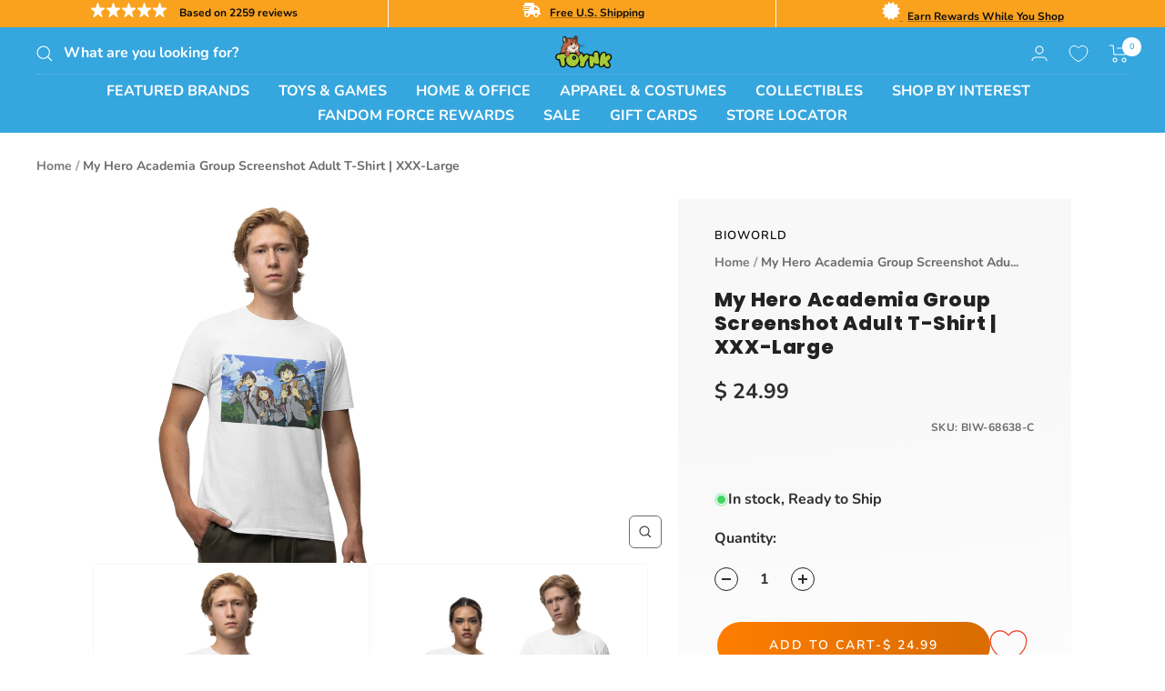

--- FILE ---
content_type: text/javascript; charset=utf-8
request_url: https://www.toynk.com/products/my-hero-academia-group-screenshot-adult-t-shirt-xxx-large.js
body_size: 494
content:
{"id":7961169133690,"title":"My Hero Academia Group Screenshot Adult T-Shirt | XXX-Large","handle":"my-hero-academia-group-screenshot-adult-t-shirt-xxx-large","description":"Stand out in this super fun tee featuring original artwork inspired by My Hero Academia. This comfy crew neck tee in black is made of high-quality, premium polyester and cotton material, and is professionally printed to ensure long-lasting color and print quality. It can be machine washed in cold water with like colors, and tumble dried on low for easy and convenient care. Officially licensed.","published_at":"2023-04-12T12:00:59-05:00","created_at":"2023-04-12T03:22:17-05:00","vendor":"Bioworld","type":"T-Shirts \u0026 Polos","tags":["Adult","Black","My Hero Acadamia","My Hero Academia","T-Shirts","Teen","Unisex"],"price":2499,"price_min":2499,"price_max":2499,"available":true,"price_varies":false,"compare_at_price":null,"compare_at_price_min":0,"compare_at_price_max":0,"compare_at_price_varies":false,"variants":[{"id":43509713404026,"title":"Default Title","option1":"Default Title","option2":null,"option3":null,"sku":"BIW-68638-C","requires_shipping":true,"taxable":true,"featured_image":null,"available":true,"name":"My Hero Academia Group Screenshot Adult T-Shirt | XXX-Large","public_title":null,"options":["Default Title"],"price":2499,"weight":227,"compare_at_price":null,"inventory_quantity":12,"inventory_management":"shopify","inventory_policy":"deny","barcode":"693186686382","quantity_rule":{"min":1,"max":null,"increment":1},"quantity_price_breaks":[],"requires_selling_plan":false,"selling_plan_allocations":[]}],"images":["\/\/cdn.shopify.com\/s\/files\/1\/1140\/8354\/files\/BIW-68638-C-1.jpg?v=1717489861","\/\/cdn.shopify.com\/s\/files\/1\/1140\/8354\/files\/BIW-68638-C-2.jpg?v=1717489861","\/\/cdn.shopify.com\/s\/files\/1\/1140\/8354\/files\/BIW-68638-C-3.jpg?v=1717489861","\/\/cdn.shopify.com\/s\/files\/1\/1140\/8354\/files\/BIW-68638-C-4.jpg?v=1717489861"],"featured_image":"\/\/cdn.shopify.com\/s\/files\/1\/1140\/8354\/files\/BIW-68638-C-1.jpg?v=1717489861","options":[{"name":"Title","position":1,"values":["Default Title"]}],"url":"\/products\/my-hero-academia-group-screenshot-adult-t-shirt-xxx-large","media":[{"alt":null,"id":33080944820346,"position":1,"preview_image":{"aspect_ratio":1.0,"height":2000,"width":2000,"src":"https:\/\/cdn.shopify.com\/s\/files\/1\/1140\/8354\/files\/BIW-68638-C-1.jpg?v=1717489861"},"aspect_ratio":1.0,"height":2000,"media_type":"image","src":"https:\/\/cdn.shopify.com\/s\/files\/1\/1140\/8354\/files\/BIW-68638-C-1.jpg?v=1717489861","width":2000},{"alt":null,"id":33080945016954,"position":2,"preview_image":{"aspect_ratio":1.0,"height":2000,"width":2000,"src":"https:\/\/cdn.shopify.com\/s\/files\/1\/1140\/8354\/files\/BIW-68638-C-2.jpg?v=1717489861"},"aspect_ratio":1.0,"height":2000,"media_type":"image","src":"https:\/\/cdn.shopify.com\/s\/files\/1\/1140\/8354\/files\/BIW-68638-C-2.jpg?v=1717489861","width":2000},{"alt":null,"id":33080945148026,"position":3,"preview_image":{"aspect_ratio":1.0,"height":2000,"width":2000,"src":"https:\/\/cdn.shopify.com\/s\/files\/1\/1140\/8354\/files\/BIW-68638-C-3.jpg?v=1717489861"},"aspect_ratio":1.0,"height":2000,"media_type":"image","src":"https:\/\/cdn.shopify.com\/s\/files\/1\/1140\/8354\/files\/BIW-68638-C-3.jpg?v=1717489861","width":2000},{"alt":null,"id":33080945410170,"position":4,"preview_image":{"aspect_ratio":1.0,"height":2000,"width":2000,"src":"https:\/\/cdn.shopify.com\/s\/files\/1\/1140\/8354\/files\/BIW-68638-C-4.jpg?v=1717489861"},"aspect_ratio":1.0,"height":2000,"media_type":"image","src":"https:\/\/cdn.shopify.com\/s\/files\/1\/1140\/8354\/files\/BIW-68638-C-4.jpg?v=1717489861","width":2000}],"requires_selling_plan":false,"selling_plan_groups":[]}

--- FILE ---
content_type: text/plain; charset=utf-8
request_url: https://d-ipv6.mmapiws.com/ant_squire
body_size: 152
content:
toynk.com;019bc780-7ad4-7602-ae9f-ba13bb9d0dc3:5c70aff60c687c837c85d6c7ea7c76f274097f6a